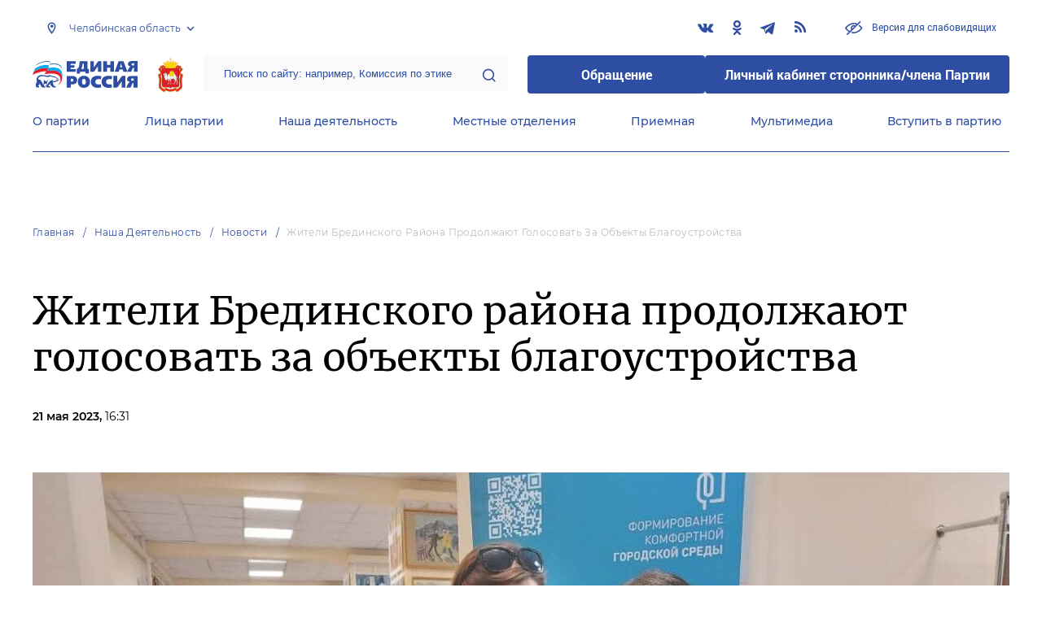

--- FILE ---
content_type: image/svg+xml
request_url: https://chelyabinsk.er.ru/images/logo.svg?0ae32a94881a79fc1dc91b288c182133
body_size: 2987
content:
<svg width="129" height="33" viewBox="0 0 129 33" fill="none" xmlns="http://www.w3.org/2000/svg">
<g clip-path="url(#clip0)">
<path d="M36.3 19.5999C35.6 16.5999 33.2 11.8999 25 11.8999C23.3 11.8999 19.6 12.3999 18 12.4999C18.1 12.2999 18.9 10.0999 19 9.79995C18.7 9.59995 17.3 9.19995 15.3 9.09995C10.3 8.99995 4.50002 11.3999 1.40002 13.5999C1.00002 14.6999 0.400024 16.1999 -0.0999756 17.2999C2.80002 15.6999 7.50002 13.3999 12.5 12.8999C15.1 12.5999 17 13.2999 17.3 13.5999C17.6 13.8999 14.9 14.5999 14.9 15.6999C14.9 16.9999 20.5 15.6999 24.1 15.6999C30.7 15.6999 33.3 18.0999 34.3 21.1999C35.6 25.0999 33.3 28.7999 30.5 30.1999C34.1 29.2999 37.5 24.4999 36.3 19.5999Z" fill="white"/>
<path d="M15.6 8.30004C17.6 8.30004 19 8.70003 19.4 8.90003C19.3 9.20004 18.5 11.4 18.4 11.7C19.2 11.6 22.8 11.1 25.5 11.1C33.5 11.1 35.9 15.9 36.5 18.5C36.7 19.3 36.8 20.6 36.8 21.4C37.2 19.5 37.1 17.8 36.8 15.7C36.3 12.5 34.2 7.60004 26.7 7.60004C23.7 7.60004 21.7 8.00004 19.8 8.20004C19.9 8.00004 20.5 6.10004 20.6 5.80004C20.2 5.40004 18.8 5.00004 16.9 5.00004C12.2 4.90004 6.90002 6.50004 3.30002 9.10004C2.90002 10.1 2.40002 11.5 1.90002 12.7C5.50002 10.3 11.2 8.30004 15.6 8.30004Z" fill="white"/>
<path d="M53 3.70005H46.7999V5.30005H51.5999C51.5999 7.10005 51.5 8.30005 51 8.30005C50.6 8.30005 46.7999 8.30005 46.7999 8.30005V10H53V13.4H42.2V0.300049H53V3.70005Z" fill="white"/>
<path d="M65 15.5V13.5H58.2V15.5H54.1V9.90005C54.1 9.90005 54.4 9.90005 55 9.70005C56.1 9.30005 56.7 8.10005 57.1 6.50005C57.6 4.30005 57.8 2.00005 57.8 0.300049H67.5V9.90005H69V15.5H65ZM61.3 3.80005C61.2 6.40005 60.6 8.60005 59.8 9.90005H63V3.80005H61.3Z" fill="white"/>
<path d="M80.1 13.5V8V6.8C80.1 6.8 77.2 10.7 76.6 11.7C76.1 12.5 75.4 13.6 74.2 13.6C72.6 13.6 70.9 13.6 70.9 13.6V0.5H75.2V6.3L75.1 8.4C75.1 8.4 79 2.8 79.8 1.5C80.3 0.6 81.2 0.6 81.7 0.6C82 0.6 84.3 0.6 84.3 0.6V13.7H80.1" fill="white"/>
<path d="M91.2 4.8999H95.3V0.399902H99.9V13.4999H95.3V8.5999H91.3L91.2 13.4999H86.6V0.399902H91.2V4.8999Z" fill="white"/>
<path d="M116.3 13.4999H111.4L110.4 10.7999H106.5L105.7 13.4999H100.7L105.5 0.399902H111.5L116.3 13.4999ZM107.1 7.9999H109.8L108.4 3.2999L107.1 7.9999Z" fill="white"/>
<path d="M124.2 13.5V8.5C123.6 8.5 122.9 8.6 122.7 9.2C122.5 9.6 121.7 11.7 121.4 12.5C121 13.4 120.8 13.6 120.3 13.6C119.4 13.6 116 13.6 116 13.6L117.2 10.7C118 9 118.5 8.5 119 8C119.5 7.5 120.4 7.2 120.4 7.2C120 7.2 119 7 118.2 6.5C117.2 5.8 116.9 5 116.9 4C116.9 3.3 117 2.5 118 1.6C118.7 1 119.7 0.5 121.5 0.5H128.6V13.6H124.2V13.5ZM123 3.1C122.6 3.1 122.1 3.1 121.7 3.4C121.4 3.6 121.2 3.9 121.2 4.4C121.2 4.9 121.4 5.2 121.6 5.4C122 5.7 122.6 5.8 123 5.8H124.2V3.2H123V3.1Z" fill="white"/>
<path d="M109.2 32.8001V26.7001V25.3001C109.2 25.3001 106.1 29.8001 105.4 30.8001C104.4 32.4001 103.9 32.8001 102.6 32.8001C100.8 32.8001 99.2 32.8001 99.2 32.8001V18.6001H103.8V24.5001L103.7 26.7001C103.7 26.7001 107.9 21.0001 108.8 19.6001C109.4 18.7001 110.3 18.6001 110.9 18.6001C111.2 18.6001 113.8 18.6001 113.8 18.6001V32.8001H109.2Z" fill="white"/>
<path d="M123.8 32.7999V27.4C123.1 27.4 122.4 27.5 122.1 28.2C121.9 28.6 121 30.9 120.7 31.7C120.3 32.7 120.1 32.7999 119.5 32.7999C118.5 32.7999 114.9 32.7999 114.9 32.7999L116.2 29.7C117.1 27.8 117.6 27.2999 118.1 26.7999C118.6 26.2999 119.6 25.9 119.6 25.9C119.2 25.9 118.1 25.7 117.2 25.1C116.1 24.4 115.8 23.4 115.8 22.4C115.8 21.6999 116 20.6999 117 19.7999C117.7 19.1999 118.9 18.7 120.8 18.7H128.5V32.9H123.8V32.7999ZM122.5 21.6C122.1 21.6 121.5 21.6999 121.1 21.9C120.8 22.1 120.6 22.5 120.6 23C120.6 23.5 120.8 23.8 121.1 24C121.5 24.3 122.2 24.4 122.6 24.4H123.9V21.6H122.5Z" fill="white"/>
<path d="M48 18.6C49.4 18.6 51.8 18.6 53.2 19.8C54 20.5 54.7999 21.7 54.7999 23.7C54.7999 26.7 52.6999 28.7 49.7999 28.7H47.2V32.7H42.2V18.5H48V18.6ZM47.0999 25.4H48.4C49.8 25.4 50.0999 24.2 50.0999 23.6C50.0999 23 49.8 21.9 48.4 21.9H47.0999V25.4Z" fill="white"/>
<path d="M68.7001 20.6C69.9001 21.9 70.5001 23.8 70.6001 25.6C70.7001 29.2001 68.6001 33 63.0001 33C61.7001 33 59.7001 32.8001 58.0001 31.2001C56.5001 29.8001 55.7001 27.8001 55.7001 25.7001C55.6001 21.3001 58.6001 18.3 63.2001 18.3C65.3001 18.3 67.3001 19 68.7001 20.6ZM63.1001 22.1C61.0001 22.1 60.8001 24.4001 60.8001 25.7001C60.8001 27.0001 61.1001 29.2001 63.2001 29.2001C65.3001 29.2001 65.5001 27 65.5001 25.8C65.4001 23.3 64.3001 22.1 63.1001 22.1Z" fill="white"/>
<path d="M83.8 22.6999C83.2 22.5999 82 22.3999 80.7 22.3999C78.3 22.3999 77 23.7999 77 25.6999C77 27.4999 77.9 28.8999 80.7 28.8999C82.1 28.8999 83.3 28.7999 83.8 28.6999L84.3 32.5999C81.9 32.9999 79.9 32.9999 79.6 32.9999C74.9 32.9999 71.6 30.1999 71.6 25.5999C71.6 21.0999 74.5 18.3999 79.7 18.3999C81.6 18.3999 83.6 18.6999 84.5 18.9999L83.8 22.6999Z" fill="white"/>
<path d="M97 22.6999C96.4 22.5999 95.2 22.3999 93.9 22.3999C91.5 22.3999 90.2 23.7999 90.2 25.6999C90.2 27.4999 91.1 28.8999 93.9 28.8999C95.3 28.8999 96.5 28.7999 97 28.6999L97.5 32.5999C95.1 32.9999 93.1 32.9999 92.8 32.9999C88.1 32.9999 84.8 30.1999 84.8 25.5999C84.8 21.0999 87.7 18.3999 92.9 18.3999C94.8 18.3999 96.8 18.6999 97.7 18.9999L97 22.6999Z" fill="white"/>
<path d="M36.8 9.70011C36 7.00011 33.8 3.20011 27.8 3.20011C25.5 3.20011 22.3 3.40011 21.4 3.60011C21.5 3.40011 22.2 1.40011 22.3 1.20011C21.9 0.600107 20.6 0.000106829 18.7 0.000106829C14 -0.0998932 8.3 2.10011 4.8 4.70011C4.4 5.80011 3.8 7.30011 3.5 8.40011C6.9 5.90011 12.4 4.10011 17.1 4.30011C19.1 4.30011 20.5 4.70011 20.9 5.10011C20.8 5.40011 20.1 7.30011 20 7.50011C22 7.10011 25.1 6.80011 26.8 6.80011C34.1 6.80011 36.4 11.7001 36.9 14.3001C37 15.1001 37.2 16.0001 37.2 17.0001C37.5 15.5001 37.6 12.4001 36.8 9.70011Z" fill="white"/>
<path d="M33.1 22.4999C32.6 22.2999 31.7 21.8999 31.1 21.7999C31.3 21.0999 30.4 20.6999 28.7 20.0999C28.6 19.3999 27.5 18.6999 26.6 19.3999C25.4 18.6999 22.1 17.6999 20.5 17.4999C20.4 17.7999 20.1 18.2999 19.6 18.3999C17.1 18.7999 14.5 17.2999 10.6 17.4999C7.6 17.5999 4.4 20.6999 4.9 24.4999C5.3 24.6999 5.8 24.9999 5.6 25.4999C5.4 25.9999 5.1 26.4999 4.6 27.5999C4.2 28.6999 3.6 31.1999 4.8 32.8999H8.2C8.3 32.6999 8.2 31.6999 7.8 31.5999C7.5 31.4999 7.1 31.0999 7.2 30.5999C7.3 30.0999 7.8 29.6999 8.8 29.2999C8.6 28.4999 8.1 27.6999 8 27.4999C8.4 27.3999 10.6 31.4999 10.8 31.8999C11.1 32.2999 11.5 32.6999 12 32.9999H15.7C15.7 32.5999 15.7 31.6999 15.3 31.5999C14.8 31.4999 14.2 31.4999 14 30.8999C13.9 30.2999 14.3 29.5999 14.4 28.6999C15.2 28.3999 16.4 28.4999 16.9 28.3999C16.5 29.5999 16.6 31.3999 16.7 31.9999C16.8 32.1999 17.3 32.7999 18 32.9999H21.7C21.7 32.6999 21.6 31.6999 21.1 31.6999C20.2 31.6999 19.6 31.1999 19.7 30.7999C19.7 30.3999 20.3 29.7999 21.1 29.0999C21.4 28.7999 22.4 27.5999 22.8 27.7999C22.3 28.0999 22.1 28.7999 21.8 29.2999C22.2 30.4999 24 32.3999 25.1 33.0999H29C28.9 32.6999 28.6 31.7999 28 31.6999C27.1 31.4999 26.6 31.3999 26.3 30.8999C26 30.3999 25.8 28.8999 25.4 28.0999C24.9 26.7999 24.8 26.1999 25.3 25.9999C25.4 26.0999 25.8 26.8999 26 27.0999C27 26.9999 29.1 26.2999 29.4 25.6999C30 25.7999 30.8 25.7999 31.1 25.5999C31.2 25.5999 31.7 24.8999 31.6 24.7999C31.6 24.7999 31.4 24.6999 31.2 24.6999C31.5 24.5999 31.9 24.4999 32 24.3999C32.7 23.6999 33.3 22.5999 33.1 22.4999ZM31.6 23.6999C31.1 23.9999 30.3 23.6999 29.7 23.7999C29.2 23.8999 29.1 24.1999 29.2 24.3999C28.3 24.7999 26.9 24.6999 26.1 25.2999C25.8 24.8999 25.4 24.5999 24.6 24.3999C24.7 24.0999 25.2 23.4999 25.8 23.3999C23.7 22.8999 20.9 24.8999 19.5 27.1999C18.6 28.6999 18.3 29.8999 18.2 30.4999C17.8 30.3999 17.6 28.2999 18.2 26.4999C18.7 24.9999 19 24.0999 19.8 22.8999C19.4 22.7999 17.9 24.0999 17.6 25.3999C16.7 25.3999 15.7 24.9999 15.1 24.3999C14.6 23.8999 14 23.4999 13.7 23.5999C14.6 25.3999 13.7 28.3999 13.1 29.7999C12.5 29.4999 13.2 28.0999 10.1 24.1999C9.1 22.8999 7.6 22.9999 6.9 23.0999C7.2 20.1999 9.7 18.5999 12.9 18.9999C16.1 19.3999 18.9 20.1999 20.3 19.9999C21.4 19.7999 21.5 19.0999 21.7 18.9999C23.3 19.2999 25.7 20.1999 26.8 20.8999C27.1 19.8999 28 20.2999 28.2 21.0999C29.1 21.3999 29.9 21.6999 30.2 21.7999C30.4 21.8999 30.6 22.1999 30.4 22.1999C28.5 21.9999 29.1 22.7999 29.3 23.0999C29.5 23.0999 30.2 22.5999 30.3 22.5999C31.2 22.5999 32 22.7999 32.3 22.8999C32.2 23.0999 31.8 23.5999 31.6 23.6999Z" fill="white"/>
</g>
<defs>
<clipPath id="clip0">
<rect width="128.6" height="33" fill="white"/>
</clipPath>
</defs>
</svg>
